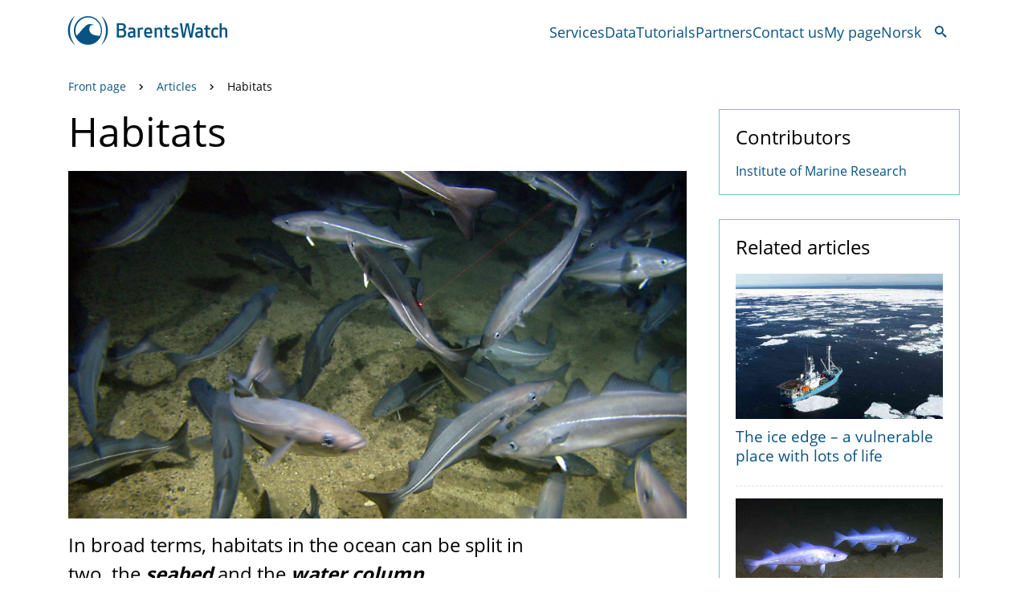

--- FILE ---
content_type: text/html; charset=utf-8
request_url: https://www.barentswatch.no/en/articles/habitats/
body_size: 5168
content:


<!DOCTYPE html>
<html lang="en">
    

<head>
    <title>Habitats</title>
    <meta charset="utf-8" />
    <meta name="viewport" content="width=device-width, initial-scale=1, user-scalable=1" />
    <meta name="description" content="In broad terms, habitats in the ocean can be split in two, the seabed and the water column. " />
    <meta name="apple-mobile-web-app-capable" content="yes" />
    <meta name="mobile-web-app-capable" content="yes">
    <meta name="msapplication-TileColor" content="#085382">
    <meta name="msapplication-TileImage" content="/Static/gfx/shortcuticons/mstile-144x144.png">
    <meta name="theme-color" content="#085382" />

    <!-- Open Graph -->
    <meta property="fb:app_id" content="" />
    <meta property="og:title" content="Habitats" />
    <meta property="og:type" content="article" />
    <meta property="og:image" content="https://www.barentswatch.no/media/ba4ekpey/fe6e95433fc54274a24e3e343b9278cf.jpg" />
    <meta property="og:url" content="https://www.barentswatch.no/en/articles/habitats/" />
    <meta property="og:site_name" content="BarentsWatch" />
    <meta property="og:description" content="In broad terms, habitats in the ocean can be split in two, the seabed and the water column. " />
    <meta property="og:locale" content="nb_NO" />
    <meta property="og:locale:alternate" content="en_US" />

    <!-- Twitter Cards -->
    <meta name="twitter:card" content="summary" />
    <meta name="twitter:site:id" content="" />
    <meta name="twitter:title" content="Habitats" />
    <meta name="twitter:description" content="In broad terms, habitats in the ocean can be split in two, the seabed and the water column. " />
    <meta name="twitter:image" content="https://www.barentswatch.no/media/ba4ekpey/fe6e95433fc54274a24e3e343b9278cf.jpg" />

    <!-- Language References -->
    <link rel="alternate" hreflang="x-default" href="https://www.barentswatch.no/artikler/leveomrader/" />
            <link rel="alternate" hreflang="nb" href="https://www.barentswatch.no/artikler/leveomrader/" />

    <link rel="stylesheet" href="/css/barentswatch.css" />
    <link rel="SHORTCUT ICON" href="/favicon.ico" />

    <!-- Apple touch icons -->
            <link rel="apple-touch-icon" sizes="57x57" href="/media/gu5a1fl5/apple-touch-icon-57x57.png?v=1d83d1f1c419450" />
            <link rel="apple-touch-icon" sizes="60x60" href="/media/hntgv1gf/apple-touch-icon-60x60.png?v=1d83d1f1d162260" />
            <link rel="apple-touch-icon" sizes="72x72" href="/media/fosft252/apple-touch-icon-72x72.png?v=1d83d1f1d795100" />
            <link rel="apple-touch-icon" sizes="76x76" href="/media/nqydygug/apple-touch-icon-76x76.png?v=1d83d1f1c4cb7e0" />
            <link rel="apple-touch-icon" sizes="114x114" href="/media/0pmiwaoa/apple-touch-icon-114x114.png?v=1d83d1f1c7af3d0" />
            <link rel="apple-touch-icon" sizes="120x120" href="/media/txnhz0rw/apple-touch-icon-120x120.png?v=1d83d1f1ca64990" />
            <link rel="apple-touch-icon" sizes="144x144" href="/media/ig4gghrl/apple-touch-icon-144x144.png?v=1d83d1f1cd17840" />
            <link rel="apple-touch-icon" sizes="152x152" href="/media/subaaiqc/apple-touch-icon-152x152.png?v=1d83d1f1c596210" />
            <link rel="apple-touch-icon" sizes="180x180" href="/media/iuaeackq/apple-touch-icon-180x180.png?v=1d83d1f1dc59c40" />

    <!-- Favicons -->
            <link rel="icon" sizes="16x16" type="image/png" href="/media/swgblms5/favicon-16x16.png?v=1d83d1f1d56add0" />
            <link rel="icon" sizes="32x32" type="image/png" href="/media/kcde5dps/favicon-32x32.png?v=1d83d1f1bcf98a0" />
            <link rel="icon" sizes="96x96" type="image/png" href="/media/sukh31h1/favicon-96x96.png?v=1d83d1f1bbd4920" />
            <link rel="icon" sizes="160x160" type="image/png" href="/media/4bkluq31/favicon-160x160.png?v=1d83d1f1bdbcda0" />
            <link rel="icon" sizes="192x192" type="image/png" href="/media/qr3platn/favicon-192x192.png?v=1d83d1f1d903460" />

    <!-- Scripts -->
    <script src="/scripts/lib/luxon.min.js"></script>

    <!-- Plausible -->
    <script>
        var hostname = window.location.hostname;
        if (hostname === 'www.barentswatch.no' || hostname === 'pilot.barentswatch.net') {
            hostname = hostname.replace('www.', '');
            (function () { var pl = document.createElement('script'); pl.type = 'text/javascript'; pl.defer = true; pl.dataset.domain = hostname; pl.src = 'https://plausible.io/js/plausible.js'; var s = document.getElementsByTagName('script')[0]; s.parentNode.insertBefore(pl, s); })();
        }
    </script>
</head>

    <body class="day-mode">
        <a class="skip-link" href="#content" tabindex="1" title="Jump to main content">Jump to main content</a>
        <div id="viewport">
            


<header id="section-navigation">
    <div class="navigation-bar container">
        <a aria-label="Back to the front page" href="/en/" class="logo">
            <span class="BWicons-logo-horisontal"></span>
        </a>

        <nav id="desktop-menu" class="block-menu">
            

    <a class="menu-item" href="/en/services/">
        Services
    </a>
    <a class="menu-item" href="/data/?lang=en">
        Data
    </a>
    <a class="menu-item" href="/en/tutorials/">
        Tutorials
    </a>
    <a class="menu-item" href="/en/partners/">
        Partners
    </a>
    <a class="menu-item" href="/en/contact-us/">
        Contact us
    </a>

<a class="menu-item" href="/minside/">My page</a>

    <a class="menu-item" href="/artikler/leveomrader/">Norsk</a>

            <div class="search">
                <button id="search-trigger" class="button tertiary large">
                    <span class="BWicons-search"></span>
                </button>
            </div>
        </nav>

        <div id="header-search">
            

<form action="/en/search-results/" class="block-search" method="get" role="search">
    <div class="input">
        <input aria-label="Search" class="text" id="header-search" name="search" type="text" value="" />
    </div>
    <button aria-label="Search" class="button tertiary small square" type="submit">
        <span class="BWicons-search"></span>
    </button>
</form>

        </div>


        <button id="open-menu" class="button tertiary large">
            <span class="BWicons-hamburger open-menu" aria-label="Show menu"></span>
        </button>

        <button id="close-menu" class="button tertiary large">
            <span class="BWicons-cancel close-menu" aria-label="Hide menu"></span>
        </button>
    </div>
    
    <nav id="mobile-menu" class="block-menu container">
        

<form action="/en/search-results/" class="block-search" method="get" role="search">
    <div class="input">
        <input aria-label="Search" class="text" id="menu-search" name="search" type="text" value="" />
    </div>
    <button aria-label="Search" class="button tertiary small square" type="submit">
        <span class="BWicons-search"></span>
    </button>
</form>

        

    <a class="menu-item" href="/en/services/">
        Services
    </a>
    <a class="menu-item" href="/data/?lang=en">
        Data
    </a>
    <a class="menu-item" href="/en/tutorials/">
        Tutorials
    </a>
    <a class="menu-item" href="/en/partners/">
        Partners
    </a>
    <a class="menu-item" href="/en/contact-us/">
        Contact us
    </a>

<a class="menu-item" href="/minside/">My page</a>

    <a class="menu-item" href="/artikler/leveomrader/">Norsk</a>

    </nav>

    <script src="/scripts/toggleMenu.js"></script>
    <script>
        BW.ToggleMenu.init({
            closeMenuButton: document.querySelector("#close-menu"),
            navigation: document.querySelector('#section-navigation'),
            openMenuButton: document.querySelector("#open-menu"),
            search: document.querySelector("#header-search"),
            searchTriggerButton: document.querySelector("#search-trigger"),
            viewport: document.querySelector("#viewport"),
        });
    </script>
</header>

            <div id="content" tabindex="-1">
                <section id="section-breadcrumbs">
                    <div class="container">
                        

    <div class="block-breadcrumbs">
            <a class="breadcrumb" href="/en/">
                Front page
            </a>
            <span class="icon BWicons-arrow-right3"></span>
            <a class="breadcrumb" href="/en/articles/">
                Articles
            </a>
            <span class="icon BWicons-arrow-right3"></span>
        <span class="breadcrumb current">Habitats</span>
    </div>

                    </div>
                </section>
                <section id="article">
                    <div class="container">

                            <div class="content-and-sidebar">
                                <main class="content">
                                    

<h1 class="headline">Habitats</h1>

    <figure class="article-image-narrow">
        <img src="/media/ba4ekpey/fe6e95433fc54274a24e3e343b9278cf.jpg" alt="" />
    </figure>

    <div class="lead-text"><p>In broad terms, habitats in the ocean can be split in two, the <strong><em>seabed </em></strong>and the <strong><em>water column</em></strong>. </p></div>

<div class="byline">

    <div class="dateline">
        <div class="date published">
            Published:
            <time datetime="5/25/2012 12:53:00&#x202F;PM">25. May 2012</time>
        </div>
        <div class="date updated">
            Last updated:
            <time datetime="11/2/2023 12:51:25&#x202F;PM">02. November 2023</time>
        </div>
    </div>
</div>


    <script src="/scripts/lightbox.js"></script>
    <div class="body-text"><p>This is where primary production takes place (plant growth in the form of plankton and algae), and where one finds fish and other animals that are either herbivores or carnivores. </p>
<p>The seabed is rich in life, and the <a href="http://www.mareano.no/en">Mareano</a> survey project has provided new knowledge about the seabed. Significant biological production also occurs in the water column. One example is the annual herring spawning (in Norwegian), often termed “the greatest adventure of spring.” Combined, life on the seabed and in the water column comprise the ocean's <a href="http://www.imr.no/temasider/havomrader_og_okosystem/barentshavet/generelt/om_okosystem/nb-no">ecosystem</a> (in Norwegian).</p></div>
    <script>
        BW.LightBox.init({});
    </script>

<script src="/scripts/collapsible.js"></script>
<script>
    BW.Collapsible.init({});
</script>



                                </main>
                                <aside class="sidebar">
                                    
    
    <div class="block-related box">
        <h3 class="heading">Contributors</h3>
        <div class="content">
                <a class="related-item partner" href="/en/partners/institute-of-marine-research/">Institute of Marine Research</a>
        </div>
    </div>

    

    

    

    <div class="related-articles block-related box">
            <h3 class="heading">Related articles</h3>
        <div class="content">
                <div class="related-item">
                    

<a href="/en/articles/iskanten/" class="list-item-article layout-vertical">
        <div class="list-item-article__image-container">
            <img class="list-item-article__image" src="/media/3sbffayr/7106600ad7444d37848fc2d395eaf3a8.jpg?width=800&amp;height=560&amp;quality=30&amp;v=1d83d22e6270950" alt="" />
        </div>
    <div class="list-item-article__text">
        <h2 class="list-item-article__headline teaser layout-vertical">The ice edge &#x2013; a vulnerable place with lots of life</h2>
        <div class="list-item-article__lead-text teaser">As the ice melts and moves northwards in the Arctic spring, a productive band teeming with life is created in an otherwise nutrient-poor sea.</div>
    </div>
</a>

                </div>
                <div class="related-item">
                    

<a href="/en/articles/species-on-the-move/" class="list-item-article layout-vertical">
        <div class="list-item-article__image-container">
            <img class="list-item-article__image" src="/media/f2noudby/30ece50d031d4379a43a6de27f8eb54e.jpg?width=800&amp;height=560&amp;quality=30&amp;v=1d83d230504a5d0" alt="Cod off the coast of Finnmark. Photo: MAREANO." />
        </div>
    <div class="list-item-article__text">
        <h2 class="list-item-article__headline teaser layout-vertical">Species on the move</h2>
        <div class="list-item-article__lead-text teaser">The northwards migration of fish species due to climate change is four times as fast as the United Nations climate panel has estimated. The omnivorous cod is a climate champion and outcompetes arctic species.</div>
    </div>
</a>

                </div>
        </div>
    </div>


                                </aside>
                            </div>
                    </div>
                </section>
            </div>
            

<section id="section-feedback">
    <div class="wide container">
        <div class="block-box">
            <span class="icon BWicons-comments"></span>
            <div class="content">
                <div class="description"><p>BarentsWatch does user-driven, agile development. In order for our services to be useful and user friendly, we would like feedback from you as a user. It can be in the form of complaints or compliments, questions, ideas, and other issues of relevance. We greatly appreciate your help.</p></div>
            </div>
            <div class="aside">
                <button id="feedback-button" class="button primary large">
                    Feedback
                </button>
            </div>
        </div>
    </div>
</section>

<script>
    document.getElementById("feedback-button").addEventListener("click", function() {
        const referrer = window.location;
        const userAgent = encodeURIComponent(navigator.userAgent);
        const contactUsPageUrl = '/en/contact-us/';
        window.location.href = `${contactUsPageUrl}?referrer=${referrer}&ua=${userAgent}`;
    });
</script>

            
<footer id="section-footer">
    <img class="watermark" src="/img/map.jpg" alt="" />
    <div class="container">
        <div class="item">
            <h2 class="title">Contact us</h2>
            <p>Postboks 6606, 9296 Tromsø, Norway<br>Location: Framsenteret, Hjalmar Johansens gate 14<br><br>post@barentswatch.no</p>
        </div>
        <div class="item editor">
            <p><strong>Editor:</strong></p>
<p><a rel="nofollow" href="mailto:anders.roeggen@barentswatch.no" class="external-link">Anders Røeggen</a></p>
<p>&nbsp;</p>
            <p><a href="/en/contact-us/processing-of-personal-data/" title="Processing of personal information">Processing of personal data</a></p>
<p><a href="/en/contact-us/cookies/" title="Cookies">Cookies</a></p>
        </div>
        <div class="item">
            <h2 class="title">Our services</h2>
            <div class="services">
                    <a href="/akvainfo/?lang=en" class="service">
                        AkvaInfo
                    </a>
                    <a href="/arcticinfo/?lang=en" class="service">
                        ArcticInfo
                    </a>
                    <a href="/data/?lang=en" class="service">
                        Data
                    </a>
                    <a href="/fiskeriaktivitet/?lang=en" class="service">
                        Fishery activity
                    </a>
                    <a href="/fiskehelse/?lang=en" class="service">
                        Fishhealth
                    </a>
                    <a href="/fiskinfo/?lang=en" class="service">
                        FishInfo
                    </a>
                    <a href="/arealverktoy/" class="service">
                        Marine Spatial Management Tool 2.0
                    </a>
                    <a href="https://nais.kystverket.no/?lang=en" class="service">
                        NAIS
                    </a>
                    <a href="/nordicspatial/" class="service">
                        NordicSpatial
                    </a>
                    <a href="/ohoi/?lang=en" class="service">
                        Ohoi
                    </a>
                    <a href="/polarelavtrykk/?lang=en" class="service">
                        Polar Lows
                    </a>
                    <a href="/saltstraumen/?lang=en" class="service">
                        Saltstraumen
                    </a>
                    <a href="/bolgevarsel/?lang=en" class="service">
                        Wave Forecast
                    </a>
            </div>
        </div>
        <div class="item">
            <h2 class="title">Follow us</h2>
            <div class="some-links">
                <a class="some-link" href="https://www.facebook.com/BarentsWatch/">
                    <span class="some-icon BWicons-facebook"></span>Facebook
                </a>
                <a class="some-link" href="https://twitter.com/barentswatch">
                    <span class="some-icon BWicons-xlogo"></span>X
                </a>
                <a class="some-link" href="https://vimeo.com/user175992020">
                    <span class="some-icon BWicons-vimeo"></span>Vimeo
                </a>
            </div>
        </div>
    </div>
</footer>
        </div>
    </body>
</html>


--- FILE ---
content_type: text/css
request_url: https://www.barentswatch.no/css/barentswatch.css
body_size: 12866
content:
/*! normalize.css v8.0.1 | MIT License | github.com/necolas/normalize.css */html{line-height:1.15;-webkit-text-size-adjust:100%}body{margin:0}main{display:block}h1{font-size:2em;margin:.67em 0}hr{box-sizing:content-box;height:0;overflow:visible}pre{font-family:monospace,monospace;font-size:1em}a{background-color:rgba(0,0,0,0)}abbr[title]{border-bottom:none;text-decoration:underline;text-decoration:underline dotted}b,strong{font-weight:bolder}code,kbd,samp{font-family:monospace,monospace;font-size:1em}small{font-size:80%}sub,sup{font-size:75%;line-height:0;position:relative;vertical-align:baseline}sub{bottom:-0.25em}sup{top:-0.5em}img{border-style:none}button,input,optgroup,select,textarea{font-family:inherit;font-size:100%;line-height:1.15;margin:0}button,input{overflow:visible}button,select{text-transform:none}button,[type=button],[type=reset],[type=submit]{-webkit-appearance:button}button::-moz-focus-inner,[type=button]::-moz-focus-inner,[type=reset]::-moz-focus-inner,[type=submit]::-moz-focus-inner{border-style:none;padding:0}button:-moz-focusring,[type=button]:-moz-focusring,[type=reset]:-moz-focusring,[type=submit]:-moz-focusring{outline:1px dotted ButtonText}fieldset{padding:.35em .75em .625em}legend{box-sizing:border-box;color:inherit;display:table;max-width:100%;padding:0;white-space:normal}progress{vertical-align:baseline}textarea{overflow:auto}[type=checkbox],[type=radio]{box-sizing:border-box;padding:0}[type=number]::-webkit-inner-spin-button,[type=number]::-webkit-outer-spin-button{height:auto}[type=search]{-webkit-appearance:textfield;outline-offset:-2px}[type=search]::-webkit-search-decoration{-webkit-appearance:none}::-webkit-file-upload-button{-webkit-appearance:button;font:inherit}details{display:block}summary{display:list-item}template{display:none}[hidden]{display:none}*{box-sizing:border-box}body{color:#030303;margin:0;padding:0;font-family:"Open Sans",Arial,Helvetica,sans-serif;font-size:19px;font-weight:400}@media(max-width: 767px){body{font-size:16px}}h1,h2{font-family:"Open Sans",Arial,helvetica,sans-serif;font-weight:400;margin-bottom:0;margin-top:20px}h2{font-size:30px}h3,h4,h5,h6{font-size:22px;font-weight:700}a{color:#085382;text-decoration:none}a:hover,a:focus{color:rgb(5.0434782609,52.3260869565,81.9565217391);text-decoration:underline}p{margin:0 0 15px 0}iframe{max-width:100%}img{display:block;height:auto;max-width:100%}ol li{margin-bottom:5px}ul{list-style-type:none;margin:0;padding:0}ul li{margin:0;padding:0}figure{margin:15px 0}figure img{display:block}.skip-link{background-color:#e1dfdf;display:block;height:1px;margin:-1px;opacity:0;overflow:hidden;position:absolute;width:1px;z-index:2}.skip-link:active,.skip-link:focus{height:auto;margin:0;opacity:1;overflow:auto;padding:.5em;outline-offset:3px;width:auto}@font-face{font-family:"BWicons";src:url("/fonts/BWicons/BWicons.woff2") format("woff2"),url("/fonts/BWicons/BWicons.woff") format("woff");font-weight:normal;font-style:normal;font-display:swap}@font-face{font-family:"Open Sans";src:url("/fonts/OpenSansRegular/OpenSans-Regular.woff2") format("woff2"),url("/fonts/OpenSansRegular/OpenSans-Regular.woff") format("woff");font-weight:normal;font-style:normal;font-display:swap}@font-face{font-family:"Open Sans";src:url("/fonts/OpenSansSemiBold/OpenSans-SemiBold.woff2") format("woff2"),url("/fonts/OpenSansSemiBold/OpenSans-SemiBold.woff") format("woff");font-weight:600;font-style:normal;font-display:swap}@font-face{font-family:"Open Sans";src:url("/fonts/OpenSansBold/OpenSans-Bold.woff2") format("woff2"),url("/fonts/OpenSansBold/OpenSans-Bold.woff") format("woff");font-weight:700;font-style:normal;font-display:swap}@font-face{font-family:"Roboto Slab";src:url("/fonts/RobotoSlabRegular/RobotoSlab-Regular.woff2") format("woff2"),url("/fonts/RobotoSlabRegular/RobotoSlab-Regular.woff") format("woff");font-weight:400;font-style:normal;font-display:swap}@font-face{font-family:"Roboto Slab";src:url("/fonts/RobotoSlabLight/RobotoSlab-Light.woff2") format("woff2"),url("/fonts/RobotoSlabLight/RobotoSlab-Light.woff") format("woff");font-weight:300;font-style:normal;font-display:swap}@font-face{font-family:"Roboto Slab";src:url("/fonts/RobotoSlabBold/RobotoSlab-Bold.woff2") format("woff2"),url("/fonts/RobotoSlabBold/RobotoSlab-Bold.woff") format("woff");font-weight:700;font-style:normal;font-display:swap}[class^=BWicons-],[class*=" BWicons-"]{font-family:"BWicons";speak:none;font-display:swap;font-style:normal;font-weight:normal;font-variant:normal;text-transform:none;line-height:1;-webkit-font-smoothing:antialiased;-moz-osx-font-smoothing:grayscale}.BWicons-akvainfo:before{content:""}.BWicons-algae:before{content:""}.BWicons-alt-wind-fresh-breeze:before{content:""}.BWicons-alt-wind-gale:before{content:""}.BWicons-alt-wind-gentle-breeze:before{content:""}.BWicons-alt-wind-high-wind:before{content:""}.BWicons-alt-wind-hurricane:before{content:""}.BWicons-alt-wind-light-air:before{content:""}.BWicons-alt-wind-light-breeze:before{content:""}.BWicons-alt-wind-moderate-breeze:before{content:""}.BWicons-alt-wind-storm:before{content:""}.BWicons-alt-wind-strong-breeze:before{content:""}.BWicons-alt-wind-strong-gale:before{content:""}.BWicons-alt-wind-violent-storm:before{content:""}.BWicons-anchor:before{content:""}.BWicons-annen-behandling:before{content:""}.BWicons-archive:before{content:""}.BWicons-area-activity:before{content:""}.BWicons-arrow-down:before{content:""}.BWicons-arrow-down3:before{content:""}.BWicons-arrow-left:before{content:""}.BWicons-arrow-left3:before{content:""}.BWicons-arrow-left4:before{content:""}.BWicons-arrow-right:before{content:""}.BWicons-arrow-right3:before{content:""}.BWicons-arrow-right4:before{content:""}.BWicons-arrow-up:before{content:""}.BWicons-arrow-up3:before{content:""}.BWicons-beacon-uncharacteristic-i:before{content:""}.BWicons-bell:before{content:""}.BWicons-blocked:before{content:""}.BWicons-bookmark:before{content:""}.BWicons-bookmarks:before{content:""}.BWicons-brightness-1:before{content:""}.BWicons-brightness-2:before{content:""}.BWicons-buoy:before{content:""}.BWicons-buoy1:before{content:""}.BWicons-busy:before{content:""}.BWicons-calendar:before{content:""}.BWicons-cancel:before{content:""}.BWicons-center-point:before{content:""}.BWicons-center-track:before{content:""}.BWicons-checkmark-circle:before{content:""}.BWicons-checkmark:before{content:""}.BWicons-clock:before{content:""}.BWicons-cloudy:before{content:""}.BWicons-cog:before{content:""}.BWicons-comb:before{content:""}.BWicons-comments:before{content:""}.BWicons-common-reg:before{content:""}.BWicons-connection:before{content:""}.BWicons-console:before{content:""}.BWicons-contract:before{content:""}.BWicons-crane:before{content:""}.BWicons-current-arrow:before{content:""}.BWicons-direction:before{content:""}.BWicons-dna:before{content:""}.BWicons-download:before{content:""}.BWicons-download1:before{content:""}.BWicons-driv:before{content:""}.BWicons-droplet:before{content:""}.BWicons-envelope:before{content:""}.BWicons-expand:before{content:""}.BWicons-external-link:before{content:""}.BWicons-eye-blocked:before{content:""}.BWicons-eye:before{content:""}.BWicons-facebook:before{content:""}.BWicons-facebook1:before{content:""}.BWicons-file:before{content:""}.BWicons-filter:before{content:""}.BWicons-fish:before{content:""}.BWicons-fishboat-small:before{content:""}.BWicons-fishboat:before{content:""}.BWicons-fishbone:before{content:""}.BWicons-fishhealth:before{content:""}.BWicons-fishhook:before{content:""}.BWicons-fishinfo:before{content:""}.BWicons-fishing-reports:before{content:""}.BWicons-flag:before{content:""}.BWicons-gps-fixed:before{content:""}.BWicons-gps-not-fixed:before{content:""}.BWicons-grain:before{content:""}.BWicons-grid:before{content:""}.BWicons-gridrow:before{content:""}.BWicons-hamburger:before{content:""}.BWicons-harbour:before{content:""}.BWicons-helicopter:before{content:""}.BWicons-help:before{content:""}.BWicons-hightide:before{content:"ᄑ"}.BWicons-history:before{content:""}.BWicons-industry:before{content:""}.BWicons-info:before,.BWicons-info2:before{content:""}.BWicons-kystverket-logo:before{content:""}.BWicons-lab:before{content:""}.BWicons-lakselus:before{content:""}.BWicons-lakselus2:before{content:""}.BWicons-legend:before{content:""}.BWicons-lifebuoy:before{content:""}.BWicons-light-drop:before{content:""}.BWicons-light:before{content:""}.BWicons-line:before{content:""}.BWicons-link:before{content:"T"}.BWicons-lobster:before{content:""}.BWicons-location:before{content:""}.BWicons-lock:before{content:""}.BWicons-logo-bih:before{content:""}.BWicons-logo-horisontal:before{content:""}.BWicons-logo:before{content:""}.BWicons-loop:before{content:""}.BWicons-lowtide:before{content:"∢"}.BWicons-mail:before{content:""}.BWicons-map-detailed:before{content:""}.BWicons-map-simple:before{content:""}.BWicons-map:before{content:""}.BWicons-map2:before{content:""}.BWicons-minus:before{content:""}.BWicons-minus2:before{content:""}.BWicons-minus3:before{content:""}.BWicons-moon-first-quarter:before{content:""}.BWicons-moon-full:before{content:""}.BWicons-moon-new:before{content:""}.BWicons-moon-third-quarter:before{content:""}.BWicons-moon-waning-crescent:before{content:""}.BWicons-moon-waning-gibbous:before{content:""}.BWicons-moon-waxing-crescent:before{content:""}.BWicons-moon-waxing-gibbous:before{content:""}.BWicons-moonrise:before{content:""}.BWicons-moonset:before{content:""}.BWicons-mussel:before{content:""}.BWicons-nais:before,.BWicons-NAIS:before,.BWicons-NAIS3:before{content:""}.BWicons-navigation:before{content:""}.BWicons-nos:before{content:""}.BWicons-paragraph:before{content:""}.BWicons-past:before{content:""}.BWicons-pause:before{content:""}.BWicons-pencil:before{content:""}.BWicons-phone:before{content:""}.BWicons-pill:before{content:""}.BWicons-platform:before{content:""}.BWicons-play:before{content:""}.BWicons-plotter:before{content:""}.BWicons-plus:before{content:""}.BWicons-plus2:before{content:""}.BWicons-plus3:before{content:""}.BWicons-polarbear:before{content:""}.BWicons-polygon:before{content:""}.BWicons-port:before{content:""}.BWicons-powercord:before{content:""}.BWicons-remove:before{content:""}.BWicons-ribbon:before{content:""}.BWicons-ribbons:before{content:""}.BWicons-rings:before{content:""}.BWicons-rock-awash:before{content:""}.BWicons-rock-islet:before{content:""}.BWicons-rock:before{content:""}.BWicons-rocket:before{content:""}.BWicons-route:before{content:""}.BWicons-ruler:before{content:""}.BWicons-seacurrent1:before{content:""}.BWicons-seacurrent2:before{content:""}.BWicons-seacurrent3:before{content:""}.BWicons-search:before{content:""}.BWicons-settefisk:before{content:""}.BWicons-share:before{content:""}.BWicons-social:before{content:""}.BWicons-spam:before{content:""}.BWicons-spinner:before{content:""}.BWicons-square:before{content:""}.BWicons-stack:before{content:""}.BWicons-star:before{content:""}.BWicons-star2:before{content:""}.BWicons-stats:before{content:""}.BWicons-storm:before{content:""}.BWicons-sun:before{content:""}.BWicons-sunrise:before{content:""}.BWicons-sunset:before{content:""}.BWicons-thermolicer:before{content:""}.BWicons-thermometer:before{content:""}.BWicons-triangle:before{content:""}.BWicons-underwater-rock:before{content:""}.BWicons-unlocked:before{content:""}.BWicons-user:before,.BWicons-user1:before{content:""}.BWicons-vessel-track:before{content:""}.BWicons-vessel:before{content:""}.BWicons-vimeo:before{content:""}.BWicons-warning:before{content:""}.BWicons-wave-arrow-1:before{content:""}.BWicons-wave-arrow-2:before{content:""}.BWicons-wave-arrow-3:before{content:""}.BWicons-wave-period:before{content:""}.BWicons-wave:before{content:""}.BWicons-waves:before{content:""}.BWicons-wind-arrow:before{content:""}.BWicons-wind-calm:before{content:""}.BWicons-wind-fresh-breeze:before{content:""}.BWicons-wind-gale:before{content:""}.BWicons-wind-gentle-breeze:before{content:""}.BWicons-wind-high-wind:before{content:""}.BWicons-wind-hurricane:before{content:""}.BWicons-wind-light-air:before{content:""}.BWicons-wind-light-breeze:before{content:""}.BWicons-wind-moderate-breeze:before{content:""}.BWicons-wind-storm:before{content:""}.BWicons-wind-strong-breeze:before{content:""}.BWicons-wind-strong-gale:before{content:""}.BWicons-wind-violent-storm:before{content:""}.BWicons-wind:before{content:""}.BWicons-workers:before{content:""}.BWicons-wrench:before{content:""}.BWicons-xlogo:before{content:""}.BWicons-youtube:before{content:""}#viewport{position:relative}#viewport.fixed{position:fixed}.container{margin-left:auto;margin-right:auto;max-width:100%;padding-left:30px;padding-right:30px}@media(min-width: 768px){.container{padding-left:15px;padding-right:15px;width:720px}}@media(min-width: 1280px){.container{width:1140px}}@media(min-width: 1920px){.container{width:1280px}}.container.wide{padding-left:0;padding-right:0;width:unset}@media(min-width: 1280px){.container.wide{padding-left:15px;padding-right:15px;width:1140px}}@media(min-width: 1920px){.container.wide{width:1280px}}.content-and-sidebar{display:flex;flex-direction:column}@media(min-width: 1280px){.content-and-sidebar{flex-direction:row}}.content-and-sidebar .content{overflow:hidden}@media(min-width: 1280px){.content-and-sidebar .content{flex-grow:1;order:2}}.content-and-sidebar .sidebar{margin:20px 0}@media(min-width: 1280px){.content-and-sidebar .sidebar{flex-shrink:0;margin:0 0 0 40px;order:3;width:300px}}.grid{display:flex;justify-content:space-between;flex-wrap:wrap}.grid .item{margin-left:0;margin-right:0;width:100%}.grid .item:first-child{margin-left:0}.grid .item:last-child{margin-right:0}@supports(grid-auto-rows: 1px){.grid{display:grid;grid-template-columns:1fr;grid-column-gap:50px}.grid .item{margin-left:0;margin-right:0;overflow:hidden;width:auto !important;min-width:100%}}.grid .item{margin-bottom:20px}@media(min-width: 576px){.grid--sm-four{grid-template-columns:1fr 1fr 1fr 1fr}.grid--sm-four .item{width:calc(99%/4 - 30px)}}@media(min-width: 576px){.grid--sm-three{grid-template-columns:1fr 1fr 1fr}.grid--sm-three .item{width:calc(99%/3 - 30px)}}@media(min-width: 576px){.grid--sm-two{grid-template-columns:1fr 1fr}.grid--sm-two .item{width:calc(99%/2 - 30px)}}@media(min-width: 768px){.grid--md-four{grid-template-columns:1fr 1fr 1fr 1fr}.grid--md-four .item{width:calc(99%/4 - 30px)}}@media(min-width: 768px){.grid--md-three{grid-template-columns:1fr 1fr 1fr}.grid--md-three .item{width:calc(99%/3 - 30px)}}@media(min-width: 768px){.grid--md-two{grid-template-columns:1fr 1fr}.grid--md-two .item{width:calc(99%/2 - 30px)}}@media(min-width: 992px){.grid--lg-four{grid-template-columns:1fr 1fr 1fr 1fr}.grid--lg-four .item{width:calc(99%/4 - 30px)}}@media(min-width: 992px){.grid--lg-three{grid-template-columns:1fr 1fr 1fr}.grid--lg-three .item{width:calc(99%/3 - 30px)}}@media(min-width: 992px){.grid--lg-two{grid-template-columns:1fr 1fr}.grid--lg-two .item{width:calc(99%/2 - 30px)}}@media(min-width: 1200px){.grid--xl-four{grid-template-columns:1fr 1fr 1fr 1fr}.grid--xl-four .item{width:calc(99%/4 - 30px)}}@media(min-width: 1200px){.grid--xl-three{grid-template-columns:1fr 1fr 1fr}.grid--xl-three .item{width:calc(99%/3 - 30px)}}@media(min-width: 1200px){.grid--xl-two{grid-template-columns:1fr 1fr}.grid--xl-two .item{width:calc(99%/2 - 30px)}}@media(min-width: 1440px){.grid--xxl-four{grid-template-columns:1fr 1fr 1fr 1fr}.grid--xxl-four .item{width:calc(99%/4 - 30px)}}@media(min-width: 1440px){.grid--xxl-three{grid-template-columns:1fr 1fr 1fr}.grid--xxl-three .item{width:calc(99%/3 - 30px)}}@media(min-width: 1440px){.grid--xxl-two{grid-template-columns:1fr 1fr}.grid--xxl-two .item{width:calc(99%/2 - 30px)}}.button{all:unset;align-items:center;border-radius:8px;cursor:pointer;display:inline-flex;font-weight:bold;gap:8px;justify-content:center;outline-color:#085382;overflow:hidden;padding:0 16px;position:relative;width:fit-content}.button.custom-content{height:auto !important;width:auto}.button.disabled{opacity:.3}.button.disabled:hover{background:unset}.button.disabled:active{background:unset}.button.disabled:focus-visible{background:unset;border:0}.button.invert{border-color:#9fd4df}.button:focus-visible{margin:5px;outline-color:#085382;outline-offset:2px;outline-style:solid;outline-width:3px}.button:focus-visible.invert{outline-color:#9fd4df !important}.button.primary{background:#085382;color:#fff}.button.primary:hover{background:#043762;text-decoration:none}.button.primary:focus{text-decoration:none}.button.primary:active{background:#012048}.button.primary.invert{background:#c4f4fe;color:#012048}.button.primary.invert:hover{background:#9fd4df}.button.primary.invert:active{background:#63b4c7}.button.secondary{background-color:#fff;box-shadow:inset 0 0 0 2px #043762;color:#085382}.button.secondary:hover{background:#e6edf2;text-decoration:none}.button.secondary:focus{text-decoration:none}.button.secondary:active{background:#b4cbd9}.button.secondary.invert{background:rgba(0,0,0,0);box-shadow:inset 0 0 0 2px #c4f4fe;color:#fff}.button.secondary.invert:hover{background:#f3fdff}.button.secondary.invert:active{background:#e7fbff;color:#012048}.button.tertiary{background:rgba(0,0,0,0);color:#085382}.button.tertiary:hover{background:#e6edf2;color:#06426f}.button.tertiary:active{background:#b4cbd9;color:#06426f}.button.tertiary.invert{background:rgba(0,0,0,0);color:#fff}.button.tertiary.invert:hover{background:#f3fdff}.button.tertiary.invert:active{background:#e7fbff;color:#012048}.button.tertiary .label{text-decoration:underline}.button.danger{background:#e32609;color:#fff}.button.danger:hover{background:#aa1e08;text-decoration:none}.button.danger:focus{text-decoration:none}.button.danger:active{background:#d72323}.button.danger.invert:hover{background:#aa1e08}.button.danger.invert:active{background:#d72323}.button.square{flex-shrink:0;padding:0}.button.small{font-size:14px;height:36px}.button.small.square{height:36px !important;width:36px !important}.button.small .icon{font-size:16px}.button.large{font-size:16px;height:48px}.button.large.square{height:48px !important;width:48px !important}.button.large .icon{font-size:19px}.button .icon{margin-top:1px;text-decoration:none}.button .label{text-overflow:ellipsis;white-space:nowrap}.message{align-items:start;display:flex;flex-flow:row nowrap;font-size:16px;gap:15px;padding:15px}.message .icon{font-size:24px}.message .header{display:block;font-family:"Open Sans",Arial,helvetica,sans-serif;font-size:19px;margin:0}.message .content{display:block;font-size:13px;margin:10px 0 0}.message.error{background-color:#aa1707;color:#f2f0f0}.message.error .icon{color:#eec2b8}.message.information{background-color:#b2d7df;color:#030303}.message.information .icon{color:#007a95}.message.success{background-color:#b7d9b4;color:#030303}.message.success .icon{color:#118208}.message.warning{background-color:#f7dc93;color:#030303}.message.warning .icon{color:#e9a117}.day-mode,.day-mode .day-contrast-theme-revert{--color-background-secondary: #d6edf1;--color-icon-secondary: #76c2d2;--color-text-secondary: #030303}.day-mode .day-contrast-theme{--color-background-secondary: white;--color-icon-secondary: #085382;--color-text-secondary: #085382}@media(min-width: 768px){.list-item-article{align-items:flex-start;display:flex}}.list-item-article.layout-horizontal{flex-direction:row}.list-item-article.layout-vertical{flex-direction:column}.list-item-article__image-container{float:left;flex-shrink:0;margin-right:20px;width:100%}@media(min-width: 768px){.list-item-article__image-container{float:none}}.list-item-article__image{width:inherit}.list-item-article__headline{font-family:"Open Sans",Arial,helvetica,sans-serif;font-weight:400;font-size:17px;font-weight:normal;margin:0 0 10px 0}@media(min-width: 1280px){.list-item-article__headline{font-size:23px;line-height:1.3}}.list-item-article__headline.layout-vertical{margin-top:10px}.list-item-article__headline.teaser{font-size:19px}.list-item-article__lead-text{color:#030303;font-family:"Open Sans",Arial,Helvetica,sans-serif;font-size:14px;line-height:1.6;text-align:left}@media(min-width: 1280px){.list-item-article__lead-text{font-size:17px}}.list-item-article__lead-text.teaser{display:none}.list-item-article__date{color:#4c4c4e;font-size:13px;margin-bottom:5px}@media(min-width: 1280px){.list-item-article__date{font-size:15px}}@media(min-width: 768px){.list-item-generic{align-items:flex-start;display:flex}}.list-item-generic.layout-horizontal{flex-direction:row}.list-item-generic.layout-vertical{flex-direction:column}.list-item-generic__headline{font-family:"Open Sans",Arial,helvetica,sans-serif;font-weight:400;font-size:17px;font-weight:normal;margin:0 0 10px 0}@media(min-width: 1280px){.list-item-generic__headline{font-size:23px}}.list-item-generic__headline.layout-vertical{margin-top:10px}.list-item-generic__headline.teaser{font-size:19px}.list-item-generic__lead-text{color:#030303;font-family:"Open Sans",Arial,Helvetica,sans-serif;font-size:14px;line-height:1.6;text-align:left}@media(min-width: 1280px){.list-item-generic__lead-text{font-size:17px}}.list-item-generic__lead-text.teaser{display:none}@media(min-width: 768px){.list-item-service{align-items:flex-start;display:flex}}.list-item-service.layout-horizontal{flex-direction:row}.list-item-service.layout-vertical{flex-direction:column}.list-item-service__icon{align-items:center;background-color:#085382;border-radius:50%;color:#fff;display:flex;flex-shrink:0;font-size:20px;height:40px;justify-content:center;margin-right:20px;width:40px}@media(min-width: 768px){.list-item-service__icon{font-size:30px;height:60px;width:60px}}.list-item-service__headline{font-family:"Open Sans",Arial,helvetica,sans-serif;font-weight:400;font-size:17px;font-weight:normal;margin:0 0 10px 0}@media(min-width: 768px){.list-item-service__headline{font-size:23px}}.list-item-service__headline.layout-vertical{margin-top:10px}.list-item-service__headline.teaser{font-size:19px}.list-item-service__lead-text{color:#030303;font-family:"Open Sans",Arial,Helvetica,sans-serif;font-size:14px;line-height:1.6;text-align:left}@media(min-width: 768px){.list-item-service__lead-text{font-size:17px}}.list-item-service__lead-text.teaser{display:none}@media(min-width: 768px){.list-item-video{align-items:flex-start;display:flex}}.list-item-video.layout-horizontal{flex-direction:row}.list-item-video.layout-vertical{flex-direction:column}.list-item-video__image-container{float:left;flex-shrink:0;margin-right:20px;position:relative;width:100%}@media(min-width: 768px){.list-item-video__image-container{float:none}}.list-item-video__tag{align-items:center;background:rgba(0,0,0,.5);border-radius:50%;border:2px solid #fff;color:#fff;display:flex;font-size:19px;height:50px;justify-content:center;left:50%;margin:-25px 0 0 -25px;position:absolute;top:50%;transition:all 125ms;width:50px}.list-item-video__tag:hover{background:rgba(0,0,0,.75)}.list-item-video__image{width:inherit}.list-item-video__headline{font-family:"Open Sans",Arial,helvetica,sans-serif;font-weight:400;font-size:17px;font-weight:normal;margin:0 0 10px 0}@media(min-width: 768px){.list-item-video__headline{font-size:23px}}.list-item-video__headline.layout-vertical{margin-top:10px}.list-item-video__headline.teaser{font-size:19px}.list-item-video__lead-text{color:#030303;font-family:"Open Sans",Arial,Helvetica,sans-serif;font-size:14px;line-height:1.6;text-align:left}@media(min-width: 1280px){.list-item-video__lead-text{font-size:17px}}.list-item-video__lead-text.teaser{display:none}.block-box{align-items:center;background:var(--color-background-secondary);display:flex;flex-direction:column;gap:20px;justify-content:space-between;margin:10px 0;padding:20px;text-align:center}.block-box>.icon{color:var(--color-icon-secondary);font-size:60px}.block-box>.content{color:var(--color-text-secondary)}.block-box>.aside{flex-shrink:0}.block-box .header{align-items:center;display:flex;flex-direction:column;gap:20px;margin-bottom:10px}@media(min-width: 1280px){.block-box .header{flex-direction:row}}.block-box .header .headline{font-size:24px;font-weight:600;margin:0}.block-box .description{font-size:16px;line-height:1.5;margin:0}@media(min-width: 768px){.block-box{margin:20px 0}.block-box>.icon{font-size:80px}}@media(min-width: 1280px){.block-box{flex-direction:row;gap:30px;margin:26px 0;padding:30px;text-align:unset}.block-box>.icon{font-size:100px}.block-box .description{font-size:19px}}.block-box.feature:hover{text-decoration:none}.block-box.feature:hover .headline{text-decoration:underline}.block-box.feature .description{font-size:15px}.block-box.feature>.aside{max-width:250px}.block-box.feature>.aside img{border-radius:1px;box-shadow:0 3px 5px rgba(0,0,0,.25);width:100%}.block-box.feature .header{flex-direction:column-reverse}@media(min-width: 1280px){.block-box.feature .header{flex-direction:row}}.block-box.feature .label{background:#f05a28;border-radius:1px;color:#fff;font-size:12px;font-weight:600;letter-spacing:1.5px;padding:5px 10px;text-transform:uppercase}.block-box.promotion .header .headline,.block-box.promotion .description{font-size:15px}.block-breadcrumbs{align-items:center;display:flex;font-size:13px}@media(min-width: 768px){.block-breadcrumbs{font-size:14px}}.block-breadcrumbs .breadcrumb{flex-shrink:0;overflow:hidden;padding:0 8px;text-overflow:ellipsis;white-space:nowrap}@media(min-width: 768px){.block-breadcrumbs .breadcrumb{padding:0 15px}}.block-breadcrumbs .breadcrumb:first-child{padding-left:0}.block-breadcrumbs .breadcrumb.current{flex-shrink:1}.block-breadcrumbs .icon{font-size:11px}.block-contactform{max-width:500px}.block-contactform .validation-summary-captcha{background:#f5eb7a}.block-contactform .field{display:block;margin:26px 0}.block-contactform .label{color:#030303;display:block;font-size:16px;font-weight:700;margin:5px 0}.block-contactform .description{color:#4c4c4e;display:block;font-size:16px;margin:5px 0}.block-contactform .hidden{display:none !important}.block-contactform input,.block-contactform select,.block-contactform textarea{border:2px solid #aaa;display:block;outline:none;padding:10px;width:100%}.block-contactform input:focus,.block-contactform select:focus,.block-contactform textarea:focus{border-color:#4c4c4e}.block-contactform .validation-error{color:#aa1707;display:none;font-size:16px;margin-top:5px}.block-contactform .validation-summary{display:none}.block-contactform .validation-summary-fields ul{font-size:16px;list-style-type:disc;margin-left:1em}.block-contactform .validated input:invalid,.block-contactform .validated select:invalid,.block-contactform .validated textarea:invalid{border-color:#aa1707}.block-contactform .validated input:invalid+.validation-error,.block-contactform .validated select:invalid+.validation-error,.block-contactform .validated textarea:invalid+.validation-error{display:block}.block-contactform .validated .validation-summary{display:block}.block-faq{background:rgb(233.1703296703,245.2802197802,247.8296703297);padding:16px}@media(min-width: 768px){.block-faq{font-size:14px}}.block-faq header{font-weight:bold;margin:0 0 8px}.block-faq li{display:block;margin:8px 0}.block-linklist>li{align-items:center;border-bottom:1px solid #b4cbd9;display:flex;justify-content:space-between;padding:15px 0}.block-linklist>li>a{color:#085382;display:block;flex:0 0 auto;font-size:19px;max-width:80%}.block-linklist>li>.icon{display:block;flex:0 0 auto;font-size:16px}.block-linklist>li>a:hover+.icon{margin-right:20px}.block-menu{align-items:stretch;display:flex;flex-direction:column;gap:20px;padding-bottom:36px}@media(min-width: 1280px){.block-menu{align-items:center;flex-direction:row;gap:30px;padding:0}}.block-menu .menu-item{display:block;font-size:18px;font-weight:400;height:inherit;padding:20px 0;text-align:center}.block-menu .menu-item+.menu-item{border-top:1px solid #b4cbd9}@media(min-width: 1280px){.block-menu .menu-item+.menu-item{border:none;padding:0}}.block-menu .menu-item:hover{text-decoration:underline}.block-menu .menu-item.active{text-decoration:underline}.block-pagination{font-size:15px;font-weight:600;text-align:center}.block-pagination .page{border-radius:2px;margin:0 2px;padding:5px 10px}.block-pagination .page:hover{background:#e1dfdf;cursor:pointer;text-decoration:none}.block-pagination .page.current{background:#085382;color:#fff;cursor:default;font-weight:900}.block-pagination .page.step-2,.block-pagination .page.step-3,.block-pagination .page.step-4,.block-pagination .page.step-5{display:none}@media(min-width: 480px){.block-pagination .page.step-2,.block-pagination .page.step-3{display:initial}}@media(min-width: 768px){.block-pagination .page.step-4,.block-pagination .page.step-5{display:initial}}.block-pagination .icon{font-size:13px;font-weight:bold}.block-related{border:1px solid #76c2d2;font-family:"Open Sans",Arial,helvetica,sans-serif;padding:20px}.block-related+.block-related{margin-top:30px}.block-related .heading{color:#030303;font-size:24px;font-weight:normal;margin:0 0 20px 0}.block-related .content{display:flex;flex-direction:column}.block-related .related-item+.related-item{border-top:1px dashed #e1dfdf;margin-top:15px;padding-top:15px}.block-related .related-item.link,.block-related .related-item.partner,.block-related .related-item.service{font-size:16px;align-items:center;display:flex}.block-related .related-item.link .icon,.block-related .related-item.partner .icon,.block-related .related-item.service .icon{font-size:13px;margin-right:10px}.block-search{align-items:center;background:#fff;border:2px solid #085382;border-radius:30px;display:flex;height:48px;padding:0 10px 0 15px;width:100%}.block-search .input{align-items:center;display:flex;flex-grow:1;flex-shrink:1;height:90%;overflow:hidden}.block-search .input .text{background:none;border:0;font-family:"Open Sans",Arial,Helvetica,sans-serif;font-size:15px;height:80%;outline:0 !important;padding:0;width:100%}.block-section{padding:40px 0}.block-section .section-headline{color:#085382;font-size:19px;font-weight:600;margin:0 0 63px 0;position:relative;text-transform:uppercase}.block-section .section-headline:after{content:"";background:#76c2d2;position:absolute;bottom:-22px;left:0;height:7px;width:66px}.block-section .show-more{margin-top:20px;text-align:center}#aboutus .content .title{font-family:"Open Sans",Arial,helvetica,sans-serif;font-size:30px;font-weight:normal;margin:0 0 20px 0}@media(min-width: 1280px){#aboutus .content .title{font-size:50px}}#aboutus .content .headline{font-family:"Open Sans",Arial,helvetica,sans-serif;font-size:25px;font-weight:normal;margin:0 0 20px 0}@media(min-width: 1280px){#aboutus .content .headline{font-size:30px}}#aboutus .content .lead-text{font-family:"Open Sans",Arial,Helvetica,sans-serif;font-size:24px;line-height:36px;margin-bottom:15px}#aboutus .content .body-text{color:#030303;font-family:"Open Sans",Arial,Helvetica,sans-serif;font-size:18px;line-height:30px;margin-bottom:20px;overflow:hidden}#aboutus .content .body-text .p{margin-bottom:15px}#aboutus .content .body-text h2{font-family:"Open Sans",Arial,Helvetica,sans-serif;font-size:25px;font-weight:600;margin:0 0 10px 0}#aboutus .content .body-text h3{font-family:"Open Sans",Arial,Helvetica,sans-serif;font-size:22px;font-weight:normal;margin:0 0 10px 0}#aboutus .content .body-text .fact-box{background:#dae7ea;border:1px solid #76c2d2;display:block;margin:30px 0;padding:20px}@media(min-width: 1280px){#aboutus .content .body-text .fact-box{float:right;margin-left:30px;max-width:50%}}#aboutus .content .contact-info{display:flex;flex-direction:column;font-size:16px;margin-bottom:20px}#aboutus .content .contact-info .map{margin-right:20px;width:100%}#aboutus .content .contact-info .text{display:flex;flex-direction:column;margin-top:20px}@media(min-width: 768px){#aboutus .content .contact-info .text{flex-direction:row}}#aboutus .content .contact-info .address{margin:10px 0 0 0}@media(min-width: 768px){#aboutus .content .contact-info .address{margin:0 0 0 30px}}#aboutus .content .contact-info .address:first-child{margin:0}#aboutus .content .contact-info .address .key{color:#222;font-weight:600}#aboutus .content .contact-info .address .value{font-size:15px;line-height:1.6}#aboutus .content .contact-info .contact-phone,#aboutus .content .contact-info .contact-email{align-items:center;display:flex;margin-top:20px}#aboutus .content .contact-info .contact-phone:first-child,#aboutus .content .contact-info .contact-email:first-child{margin-top:0}#aboutus .content .contact-info .contact-phone .key,#aboutus .content .contact-info .contact-email .key{font-size:19px;margin-right:20px}#aboutus .content .contact-info .contact-phone .value,#aboutus .content .contact-info .contact-email .value{font-size:15px;font-weight:600}#aboutus .content .employees{display:flex;flex-direction:column;margin-bottom:20px}@media(min-width: 768px){#aboutus .content .employees{display:grid;grid-column-gap:10px;grid-row-gap:40px;grid-template-columns:1fr 1fr;margin-bottom:0}}#aboutus .content .employees .employee{align-items:center;border-top:1px dashed #e1dfdf;display:flex;font-size:13px;margin:20px 0 0 0;padding:20px 0 0 0}#aboutus .content .employees .employee:first-child{border:0;margin:0;padding:0}@media(min-width: 768px){#aboutus .content .employees .employee{border:0;flex-direction:column;margin:0 0 0 20px;padding:0}}#aboutus .content .employees .employee .image{border:2px solid #085283;border-radius:50%;height:70px;margin:0 20px 0 0;width:70px}#aboutus .content .employees .employee .image:first-child{margin-top:0}@media(min-width: 768px){#aboutus .content .employees .employee .image{height:90px;margin:0 0 10px 0;width:90px}}#aboutus .content .employees .employee .text{display:flex;flex-direction:column}@media(min-width: 768px){#aboutus .content .employees .employee .text{align-items:center}}#aboutus .content .employees .employee .text .name{font-size:15px;font-weight:600;margin-bottom:4px}#aboutus .content .employees .employee .text .title{color:#4c4c4e;font-size:11px}#aboutus .content .employees .employee .text .employee-contact-info{display:flex;flex-direction:column;margin-top:5px}@media(min-width: 768px){#aboutus .content .employees .employee .text .employee-contact-info{align-items:center}}#aboutus .content .employees .employee .text .employee-contact-info .item{align-items:center;display:flex;margin-top:3px}#aboutus .content .employees .employee .text .employee-contact-info .item:first-child{margin-top:0}#aboutus .content .employees .employee .text .employee-contact-info .contact-icon{margin-right:5px}#article .article-image-full-width img{width:100%}#article .article-image-full-width .caption{background-color:#c4cfd1;display:flex;font-size:15px;font-style:italic;justify-content:space-between;line-height:1.5;padding:10px}#article .article-image-full-width .caption .photographer{color:#4c4c4e;font-weight:600;flex-shrink:0}#article .content{width:100%}#article .content .article-image-narrow img{width:100%}#article .content .article-image-narrow .caption{background-color:#c4cfd1;display:flex;font-size:15px;font-style:italic;justify-content:space-between;padding:10px}#article .content .article-image-narrow .caption .photographer{font-color:#4c4c4e;font-weight:600}#article .content .old-article{align-items:center;background:#fff;border:2px solid #b2d7df;display:flex;font-size:16px;font-weight:bold;margin-bottom:20px;padding:15px}#article .content .old-article .icon{color:#007a95;font-size:27px;margin-right:10px}#article .content .old-article .text{color:#007a95;margin-top:2px}#article .content .headline{font-family:"Open Sans",Arial,helvetica,sans-serif;font-size:30px;margin:0 0 20px 0}@media(min-width: 1280px){#article .content .headline{font-size:50px}}#article .content .lead-text{font-family:"Open Sans",Arial,Helvetica,sans-serif;font-size:19px;line-height:26px;margin-bottom:20px}@media(min-width: 768px){#article .content .lead-text{font-size:24px;line-height:36px}}#article .content .body-text{color:#030303;font-family:"Open Sans",Arial,Helvetica,sans-serif;font-size:16px;line-height:25px;overflow:hidden}@media(min-width: 768px){#article .content .body-text{font-size:18px;line-height:30px}}#article .content .body-text .p{margin-bottom:15px}#article .content .body-text a{color:#007a95;text-decoration:underline}#article .content .body-text a:hover{color:#085382}#article .content .body-text h2{font-family:"Open Sans",Arial,helvetica,sans-serif;font-size:20px;font-weight:600;margin:30px 0 10px 0}@media(min-width: 768px){#article .content .body-text h2{font-size:25px;font-weight:normal;margin:40px 0 10px 0}}#article .content .body-text h3{font-family:"Open Sans",Arial,Helvetica,sans-serif;font-size:19px;font-weight:normal;margin:30px 0 10px 0}@media(min-width: 768px){#article .content .body-text h3{font-size:22px}}#article .content .body-text ol{margin:0 0 15px 0}#article .content .body-text ol li{line-height:1.6;margin:0;padding-left:5px}#article .content .body-text ul{margin:0 0 15px 15px}#article .content .body-text ul li{line-height:1.6;list-style:none;margin-left:20px;padding-left:5px;position:relative}#article .content .body-text ul li:before{background-color:#76c2d2;content:"";height:10px;left:-20px;position:absolute;top:10px;width:10px}#article .content .byline{border-bottom:1px dashed #ccc;display:flex;flex-direction:column;font-size:13px;justify-content:space-between;margin-bottom:20px;padding-bottom:20px}@media(min-width: 768px){#article .content .byline{align-items:center;flex-direction:row;font-size:15px}}#article .content .byline .dateline .date{margin-top:10px}#article .content .byline .dateline .date:first-child{margin-top:0}#article .content .byline .author{font-weight:bold;margin-bottom:10px}#article .content .byline .author .icon{margin-right:10px}#article .content .byline .employee{align-items:center;display:flex;font-size:13px;margin:0 0 10px 0}@media(min-width: 768px){#article .content .byline .employee{margin:0}}#article .content .byline .employee .image{border:2px solid #085283;border-radius:50%;height:50px;width:50px}@media(min-width: 768px){#article .content .byline .employee .image{height:70px;width:70px}}#article .content .byline .employee .text{display:flex;flex-direction:column;margin-left:10px}#article .content .byline .employee .text .name{font-size:13px;font-weight:600}@media(min-width: 768px){#article .content .byline .employee .text .name{font-size:15px}}#article .content .byline .employee .text .title{color:#4c4c4e;font-size:11px}#article .content .byline .employee .text .contact-info{display:flex;flex-direction:column;font-size:12px;margin-top:5px;max-width:200px}@media(min-width: 768px){#article .content .byline .employee .text .contact-info{font-size:13px;max-width:250px}}#article .content .byline .employee .text .contact-info .contact-info-item{align-items:center;display:flex;font-weight:normal;margin-top:3px}#article .content .byline .employee .text .contact-info .contact-info-item:first-child{margin-top:0}#article .content .byline .employee .text .contact-info .contact-info-item .icon{margin-right:5px}#article .content .byline .employee .text .contact-info .contact-info-item .value{overflow:hidden;text-overflow:ellipsis;white-space:nowrap}#article .sticky{margin-top:20px}#articles .list-item-article{border-top:1px dashed #e1dfdf;display:block;margin-top:20px;padding-top:20px}@media(min-width: 768px){#articles .list-item-article{display:flex}}#articles .list-item-article__image-container{margin-bottom:10px;width:100%}@media(min-width: 768px){#articles .list-item-article__image-container{margin-bottom:0;width:200px}}#contact .lead-text{font-family:"Open Sans",Arial,Helvetica,sans-serif;font-size:24px;line-height:36px;margin-bottom:15px}#contact .body-text{color:#030303;font-family:"Open Sans",Arial,Helvetica,sans-serif;font-size:18px;line-height:30px;margin-bottom:20px;overflow:hidden}#contact .body-text .p{margin-bottom:15px}#contact .body-text h2{font-family:"Open Sans",Arial,Helvetica,sans-serif;font-size:25px;font-weight:600;margin:0 0 10px 0}#contact .body-text h3{font-family:"Open Sans",Arial,Helvetica,sans-serif;font-size:22px;font-weight:normal;margin:0 0 10px 0}#contact .body-text .fact-box{background:#dae7ea;border:1px solid #76c2d2;display:block;margin:30px 0;padding:20px}@media(min-width: 1280px){#contact .body-text .fact-box{float:right;margin-left:30px;max-width:50%}}#page404 .graphic{display:flex;justify-content:center}#page404 .headline{font-family:"Open Sans",Arial,helvetica,sans-serif;font-size:30px;margin:0 0 20px 0;text-align:center}@media(min-width: 1280px){#page404 .headline{font-size:50px}}#page404 .lead-text{font-family:"Open Sans",Arial,Helvetica,sans-serif;font-size:19px;line-height:26px;margin-bottom:20px;text-align:center}@media(min-width: 768px){#page404 .lead-text{font-size:24px;line-height:36px}}#page404 .body-text{color:#030303;font-family:"Open Sans",Arial,Helvetica,sans-serif;font-size:16px;line-height:25px;overflow:hidden}@media(min-width: 768px){#page404 .body-text{font-size:18px;line-height:30px}}#page404 .body-text .p{margin-bottom:15px}#page404 .body-text a{color:#007a95;text-decoration:underline}#page404 .body-text a:hover{color:#085382}#page404 .body-text h2{font-family:"Open Sans",Arial,helvetica,sans-serif;font-size:20px;font-weight:600;margin:30px 0 10px 0}@media(min-width: 768px){#page404 .body-text h2{font-size:25px;font-weight:normal;margin:40px 0 10px 0}}#page404 .body-text h3{font-family:"Open Sans",Arial,Helvetica,sans-serif;font-size:19px;font-weight:normal;margin:30px 0 10px 0}@media(min-width: 768px){#page404 .body-text h3{font-size:22px}}#page404 .body-text ol{margin:0 0 15px 0}#page404 .body-text ol li{line-height:1.6;margin:0;padding-left:5px}#page404 .body-text ul{margin:0 0 15px 15px}#page404 .body-text ul li{line-height:1.6;list-style:none;margin-left:20px;padding-left:5px;position:relative}#page404 .body-text ul li:before{background-color:#76c2d2;content:"";height:10px;left:-20px;position:absolute;top:10px;width:10px}#partner .logo{align-items:center;display:flex;justify-content:center;margin-top:20px}#partner .logo img{max-height:125px;max-width:200px}#partner .content .headline{font-family:"Open Sans",Arial,helvetica,sans-serif;font-size:30px;margin:0 0 20px 0;text-align:center}@media(min-width: 1280px){#partner .content .headline{font-size:50px}}#partner .content .about{color:#030303;font-family:"Open Sans",Arial,Helvetica,sans-serif;font-size:18px;line-height:30px;overflow:hidden}#partner .content .about .p{margin-bottom:15px}#partner .content .about h2{font-family:"Open Sans",Arial,Helvetica,sans-serif;font-size:25px;font-weight:600;margin:0 0 10px 0}#partner .content .about h3{font-family:"Open Sans",Arial,Helvetica,sans-serif;font-size:22px;font-weight:normal;margin:0 0 10px 0}#partners .partners-with-logos{display:flex;flex-wrap:wrap;gap:80px;justify-content:space-between;padding-top:40px;padding-bottom:40px}#partners .partners-with-logos a{align-items:center;display:flex;height:100px;justify-content:center;margin:auto;width:115px}#partners .partners-with-logos a img{max-height:100px;max-width:115px}#partners .partners-without-logos{margin-top:40px}#partners .departments{margin-top:40px}#partners .list-item-partner{border-top:1px dashed #e1dfdf;display:block;font-family:"Open Sans",Arial,helvetica,sans-serif;font-size:17px;font-weight:normal;padding:20px 0}@media(min-width: 768px){#partners .list-item-partner{align-items:center;display:flex;font-size:23px}}#partners .partners-barentswatch-text{font-size:20px;font-weight:bold;margin:80px;text-align:center}#search .content{display:flex;overflow:hidden}#search .number-of-hits{font-family:"Open Sans",Arial,helvetica,sans-serif;font-size:28px;margin-bottom:20px;text-transform:lowercase;white-space:nowrap}@media(min-width: 768px){#search .number-of-hits{font-size:35px;margin-bottom:50px;min-width:125px}}#search .query-container{align-items:center;display:flex;margin-bottom:50px;width:80%}@media(min-width: 1280px){#search .query-container{width:50%}}#search .filters{margin-right:20px;max-width:100px}@media(min-width: 768px){#search .filters{margin-right:50px;max-width:none}}#search .filters .filter-group{font-size:14px;margin-top:20px}@media(min-width: 1280px){#search .filters .filter-group{font-size:16px}}#search .filters .filter-group:first-child{margin-top:0}#search .filters .filter-group-headline{color:#4c4c4e;font-family:"Open Sans",Arial,helvetica,sans-serif;font-size:15px;font-weight:600;margin:0 0 5px 0;overflow:hidden;padding:0;text-overflow:ellipsis;white-space:nowrap}@media(min-width: 1280px){#search .filters .filter-group-headline{font-size:18px}}#search .search-results{flex-grow:1;overflow:hidden}#search .search-results .result{border-top:1px dashed #e1dfdf;display:flex;margin-top:20px;padding-top:20px;width:100%}@media(min-width: 1280px){#search .search-results .result{width:unset}}#search .search-results .result a{width:inherit}#search .search-results .result:first-child{border-top:0;margin-top:0;padding-top:0}#search .search-results .list-item-article__image-container,#search .search-results .list-item-video__image-container{margin-bottom:10px;width:100%}@media(min-width: 768px){#search .search-results .list-item-article__image-container,#search .search-results .list-item-video__image-container{margin-bottom:0;width:200px}}#services .service{align-items:center;border-top:1px dashed #e1dfdf;display:flex;flex-direction:column;gap:20px;justify-content:space-between;margin-top:20px;padding-top:20px}@media(min-width: 1280px){#services .service{flex-direction:row}}#services .service .about{align-items:center;align-self:start;display:flex}#services .service .about .icon{align-items:center;background:#085382;border-radius:50%;color:#fff;display:flex;flex-shrink:0;font-size:34px;height:60px;justify-content:center;width:60px}#services .service .about .text{border-left:1px dashed #e1dfdf;display:flex;flex-direction:column;font-family:"Open Sans",Arial,helvetica,sans-serif;font-size:15px;margin-left:22px;padding-left:25px}#services .service .about .text .name{font-size:21px;margin-bottom:10px}#services .service .about .text .name .name-link-icon{font-size:15px}#services .service .about .text .related-article{margin-top:10px}#services .service .product-owner{font-size:13px;height:100%}@media(min-width: 1280px){#services .service .product-owner{border-left:1px dashed #e1dfdf;border-top:0;padding-left:20px;padding-top:0;min-width:250px;max-width:250px}}#services .service .product-owner>*{display:flex;gap:5px;margin-top:5px;margin-bottom:5px}#videos .list-item-video{border-top:1px dashed #e1dfdf;display:block;margin-top:20px;padding-top:20px}@media(min-width: 768px){#videos .list-item-video{display:flex}}#videos .list-item-video__image-container{width:125px}@media(min-width: 768px){#videos .list-item-video__image-container{width:200px}}.body-text-image{margin-bottom:20px;position:relative}.body-text-image.left{float:left;margin:20px 20px 20px 0}.body-text-image.right{float:right;margin:20px 0 20px 20px}.body-text-image.centered{margin-left:auto;margin-right:auto}.body-text-image.lightboxed{align-items:center;bottom:0;display:flex;flex-direction:column;justify-content:center;left:0;margin:0;padding:50px;position:fixed;right:0;top:0;width:100% !important;z-index:100}.body-text-image.lightboxed .caption{background:rgba(0,0,0,0);color:#fff;flex-direction:column;font-size:19px}@media(min-width: 1280px){.body-text-image.lightboxed .caption{font-size:21px}}.body-text-image.lightboxed .caption .photographer{color:#f2f2f2;font-size:15px;margin-top:10px}@media(min-width: 1280px){.body-text-image.lightboxed .caption .photographer{font-size:17px}}.body-text-image.lightboxed .image{max-height:100%;width:auto}.body-text-image.lightboxed .image img{max-height:100%}.body-text-image.lightboxed .maximize-image{display:none}.body-text-image.lightboxed .minimize-image{display:block}.body-text-image:hover .maximize-image{opacity:.75}.body-text-image .maximize-image{background-image:linear-gradient(45deg, transparent, rgba(255, 255, 255, 0.9));color:rgba(75,75,75,.9);cursor:pointer;font-size:25px;opacity:1;padding:15px;position:absolute;right:10px;top:10px;transition:opacity 150ms;z-index:1}@media(min-width: 1280px){.body-text-image .maximize-image{opacity:.25}}.body-text-image .maximize-image:hover{opacity:1}.body-text-image .minimize-image{background:rgba(0,0,0,.9);color:#fff;cursor:pointer;display:none;font-size:23px;height:100%;position:absolute;width:100%;z-index:1}.body-text-image .minimize-image .minimize-button{position:absolute;right:50px;top:50px}.body-text-image .image{width:100%;z-index:3}.body-text-image .image img{width:inherit}.body-text-image .caption{background:hsl(0,3.2258064516%,92.8431372549%);color:rgb(15.75,15.75,15.75);display:flex;flex-direction:column;font-size:14px;font-style:italic;justify-content:space-between;line-height:1.6;padding:10px;z-index:3}@media(min-width: 1280px){.body-text-image .caption{align-items:center;flex-direction:row;font-size:15px}}.body-text-image .caption .photographer{color:#4c4c4e;flex-shrink:0;font-size:12px;font-weight:600}@media(min-width: 1280px){.body-text-image .caption .photographer{font-size:14px}}.fact-box,.articleFactBox{background:#dae7ea;border:1px solid #76c2d2;display:block;margin:30px 0;padding:20px;min-width:100%}@media(min-width: 768px){.fact-box,.articleFactBox{min-width:auto}}.fact-box.float-left,.articleFactBox.float-left{float:left;margin:20px 20px 20px 0}.fact-box.float-right,.articleFactBox.float-right{float:right;margin:20px 0 20px 20px}.fact-box.centered,.articleFactBox.centered{margin-left:auto;margin-right:auto}.fact-box.full-width,.articleFactBox.full-width{width:100%}.fact-box__headline,.articleFactBox__headline{color:#4c4c4e;font-size:17px;font-weight:normal !important}.fact-box__lead-text,.articleFactBox__lead-text{font-family:"Open Sans",Arial,helvetica,sans-serif;font-size:17px;margin-bottom:10px}.fact-box__body-text,.articleFactBox__body-text{font-size:15px}.tutorial-element{border-top:1px dashed #e1dfdf;margin-top:10px;padding-top:10px}@media(min-width: 1280px){.tutorial-element{margin-top:20px;padding-top:20px}}.tutorial-element:first-child{border-top:0}.tutorial-element .tutorial-headline{align-items:center;cursor:pointer;display:flex;font-size:16px;font-weight:normal;margin:5px 0;padding:5px 0}@media(min-width: 1280px){.tutorial-element .tutorial-headline{font-size:19px;margin:10px 0;padding:10px 0}}.tutorial-element .tutorial-headline.collapsed .arrow{transform:rotate(-90deg)}.tutorial-element .tutorial-headline .arrow{margin:0 10px;transition:all 150ms}.tutorial-element .tutorial-content{font-size:14px;margin-bottom:10px}@media(min-width: 1280px){.tutorial-element .tutorial-content{font-size:16px;margin-bottom:20px}}.tutorial-element .tutorial-content.collapsed{display:none}.tutorial-element .image{margin-bottom:10px;width:100%}.tutorial-element .image img{width:inherit}#notification{background:rgba(0,0,0,.95);bottom:0;color:#fff;height:0;left:0;overflow:hidden;overflow-y:auto;position:fixed;right:0;transition:all 250ms;z-index:100}#notification .inner-container{align-items:center;display:flex;flex-direction:column;padding:20px}#notification .inner-container .heading{align-items:center;display:flex;justify-content:space-between;width:100%}#notification .inner-container .heading .headline{align-items:center;display:flex}#notification .inner-container .heading .icon{font-size:50px;margin-right:30px}#notification .inner-container .heading .icon.information{color:#007a95}#notification .inner-container .heading .icon.warning{color:#f0ba28}#notification .inner-container .heading .icon.error{color:#d72323}#notification .inner-container .heading .close-notification{background:none;border:0;color:#fff;cursor:pointer;font-size:20px;margin-left:50px}#notification .inner-container .text p{line-height:1.6}#notification .inner-container .text a{color:#007a95}#section-articles .list-item-article{border-top:1px dashed #e1dfdf;display:flex;margin-top:20px;padding-top:20px}@media(min-width: 768px){#section-articles .list-item-article{border:0;display:flex;margin-bottom:30px;margin-top:0;padding-top:0}}#section-articles .list-item-article:first-child{border-top:0;margin-top:0;padding-top:0}#section-articles .list-item-article__image-container{margin:0}#section-breadcrumbs .block-breadcrumbs{margin:20px 0}#section-content{padding:20px 0}#section-footer{background-color:#4c4c4e;color:#fff;font-family:"Open Sans",Arial,Helvetica,sans-serif;font-size:14px;min-height:20vh;overflow:hidden;padding:20px 0;position:relative}@media(min-width: 768px){#section-footer{font-size:13px}}@media(min-width: 1280px){#section-footer{font-size:16px}}#section-footer .watermark{height:100%;max-width:none;opacity:.1;position:absolute;top:0;z-index:1}@media(min-width: 1280px){#section-footer .watermark{height:auto;width:100%}}#section-footer .container{align-items:flex-start;display:flex;flex-direction:column;justify-content:space-between;position:relative;z-index:2}@media(min-width: 768px){#section-footer .container{flex-direction:row;padding:0}}#section-footer .item{margin-bottom:20px;width:100%}@media(min-width: 768px){#section-footer .item{margin-left:10px;width:auto}#section-footer .item:first-child{margin-left:0}}@media(min-width: 768px){#section-footer .editor{margin-top:57px}}#section-footer .title{font-family:"Open Sans",Arial,helvetica,sans-serif;font-size:21px;margin-bottom:10px;white-space:nowrap}@media(min-width: 768px){#section-footer .title{font-size:18px}}@media(min-width: 1280px){#section-footer .title{font-size:24px}}#section-footer a{color:#b2d7df;display:block}#section-footer a:hover,#section-footer a:focus{color:#fff}#section-footer a:hover span,#section-footer a:focus span{text-decoration:none}#section-footer .services{column-count:2;width:100%}@media(min-width: 768px){#section-footer .services{width:auto}}#section-footer .services .service{align-items:center;border-top:1px dashed hsla(0,0%,100%,.2);display:flex;margin-right:20px;margin-top:10px;padding-top:10px}#section-footer .services .service:first-child{margin-top:0}@media(min-width: 768px){#section-footer .services .service{border:0;padding-top:0}}#section-footer .some-links .some-link{align-items:center;display:flex;margin-top:10px}#section-footer .some-links .some-link:first-child{margin-top:0}#section-footer .some-links .some-icon{color:#b2d7df;margin-right:10px}#section-footer ul{list-style:none;margin:0;padding:0}#section-footer p:last-child{margin:0}#section-navigation{background-color:#fff}#section-navigation .navigation-bar{align-content:center;align-items:center;display:flex;flex-flow:row wrap;gap:30px;height:70px;justify-content:space-between;position:relative}@media(min-width: 1280px){#section-navigation .navigation-bar{align-content:center;height:80px}}#section-navigation .navigation-bar .logo{font-size:25px;text-decoration:none}@media(min-width: 1280px){#section-navigation .navigation-bar .logo{font-size:36px}}#section-navigation #desktop-menu{display:none}@media(min-width: 1280px){#section-navigation #desktop-menu{display:flex}}#section-navigation #mobile-menu{display:none}#section-navigation #header-search{display:none}#section-navigation.is-menu-open{bottom:0;height:initial;left:0;overflow:auto;position:fixed;right:0;top:0;z-index:3}#section-navigation.is-menu-open #mobile-menu{display:block}@media(min-width: 1280px){#section-navigation #open-menu,#section-navigation #close-menu{display:none !important}}#section-navigation.is-menu-open #open-menu,#section-navigation:not(.is-menu-open) #close-menu{display:none}#section-navigation:not(.is-menu-open) #open-menu,#section-navigation.is-menu-open #close-menu{display:block}#section-navigation.is-search-open #desktop-menu{display:none}#section-navigation.is-search-open #header-search{display:block;flex:auto 1 1}#section-pagination .block-pagination{border-top:1px dashed #e1dfdf;margin-top:20px;padding-top:20px}#section-services{background-size:cover;padding-bottom:30px;padding-top:10px}@media(min-width: 768px){#section-services{padding-bottom:50px;padding-top:20px}}@media(min-width: 1280px){#section-services{padding-bottom:80px;padding-top:30px}}#section-services .services-headline{color:#085382;font-size:25px;margin:0 0 10px;text-align:center}@media(min-width: 768px){#section-services .services-headline{margin-bottom:20px}}@media(min-width: 1280px){#section-services .services-headline{font-size:40px;margin-bottom:30px}}#section-services .services{align-items:stretch;display:grid;gap:10px;grid-template-columns:repeat(2, 1fr)}@media(min-width: 768px){#section-services .services{gap:20px;grid-template-columns:repeat(3, 1fr)}}@media(min-width: 1280px){#section-services .services{gap:30px;grid-template-columns:repeat(4, 1fr);padding:0}}#section-services .services .service{background:#fff;border-radius:1px;color:#085382;display:flex;flex-direction:column;gap:8px;overflow:hidden;padding:20px 0;text-align:center}@media(min-width: 768px){#section-services .services .service{gap:10px;padding:30px 0}}#section-services .services .service:hover{background:#085382;color:#fff;text-decoration:none}#section-services .services .service:hover .title{text-decoration:underline}#section-services .services .service:hover .description{color:inherit}#section-services .services .service .icon{font-size:35px}@media(min-width: 768px){#section-services .services .service .icon{font-size:45px}}#section-services .services .service .title{font-family:"Open Sans",Arial,helvetica,sans-serif;font-size:17px;font-weight:600;margin:0;padding:0 10px}@media(min-width: 768px){#section-services .services .service .title{font-size:21px;padding:0 30px}}#section-services .services .service .description{color:#030303;font-size:13px;line-height:1.6;padding:0 15px}@media(min-width: 768px){#section-services .services .service .description{font-size:15px;padding:0 30px}}#section-tutorials .list-item-article{border-top:1px dashed #e1dfdf;display:flex;margin-top:20px;padding-top:20px}@media(min-width: 768px){#section-tutorials .list-item-article{border:0;display:flex;margin-bottom:30px;margin-top:0;padding-top:0}}#section-tutorials .list-item-article:first-child{border-top:0;margin-top:0;padding-top:0}#section-tutorials .list-item-article__image-container{display:none}#section-tutorials .list-item-article__date{display:none}#section-videos{background:#f2f0f0}#section-videos .list-item-video{border-top:1px dashed #e1dfdf;display:flex;margin-top:20px;padding-top:20px}@media(min-width: 768px){#section-videos .list-item-video{border:0;display:flex;margin-top:0;padding-top:0}}#section-videos .list-item-video:first-child{border-top:0;margin-top:0;padding-top:0}#section-videos .list-item-video__image-container{margin:0}@media(min-width: 768px){#section-videos .list-item-video__headline{font-size:17px}}#section-videos .list-item-video__lead-text{display:none}#section-videos .show-more-videos{margin-top:20px;text-align:center}/*# sourceMappingURL=barentswatch.css.map */


--- FILE ---
content_type: text/javascript
request_url: https://www.barentswatch.no/scripts/toggleMenu.js
body_size: 1785
content:
/*
* Toggle mobile menu
*/

var BW = BW || {};
BW.ToggleMenu = BW.ToggleMenu || {};

(function (ns) {
    /*jslint browser:true*/
    'use strict';

    const toggleMenu = (navigation, viewport) => {
        if (navigation.classList.contains('is-menu-open')) {
            navigation.classList.remove('is-menu-open');
            viewport.classList.remove('fixed');
        } else {
            navigation.classList.add('is-menu-open');
            viewport.classList.add('fixed');
        }
    }

    const openSearch = (navigation, search) => {
        navigation.classList.add('is-search-open');
        search.querySelector("input").focus();
    }

    const closeSearch = (navigation) => {
        navigation.classList.remove('is-search-open');
    }

    ns.init = options => {
        const defaults = {
            closeMenuButton: undefined,
            navigation: undefined,
            openMenuButton: undefined,
            searchTriggerButton: undefined,
            search: undefined,
            viewport: undefined
        };
        const settings = Object.assign({}, defaults, options);

        if (!settings.navigation ||
            !settings.viewport ||
            !settings.closeMenuButton ||
            !settings.openMenuButton ||
            !settings.searchTriggerButton ||
            !settings.search) {
            console.log('Bw.ToggleMenu: Required elements missing in options');
        } else {
            settings.openMenuButton.onclick = () => {
                toggleMenu(settings.navigation, settings.viewport);
            };
            settings.closeMenuButton.onclick = () => {
                toggleMenu(settings.navigation, settings.viewport);
            };
            settings.searchTriggerButton.onclick = () => {
                openSearch(settings.navigation, settings.search);
            };
            settings.search.querySelector("input").onblur = () => {
                closeSearch(settings.navigation);
            };
        }
    };

}(BW.ToggleMenu));

--- FILE ---
content_type: text/javascript
request_url: https://www.barentswatch.no/scripts/collapsible.js
body_size: 845
content:
var BW = BW || {};
BW.Collapsible = BW.Collapsible || {};

(function (ns) {
    /*jslint browser:true*/
    'use strict';

    ns.init = options => {
        const defaults = {
            triggerClass: '.trigger',
            contentClass: '.tutorial-content'
        };
        const settings = Object.assign({}, defaults, options);

        const collapsibleTriggers = document.querySelectorAll(settings.triggerClass);
        collapsibleTriggers.forEach(collapsibleTrigger => collapsibleTrigger.onclick = event => {
            const tutorialElement = event.target.closest('.tutorial-element');
            const contentElement = tutorialElement.querySelector(settings.contentClass);

            if (event.target.classList.contains('collapsed')) {
                collapsibleTrigger.classList.remove('collapsed');
                contentElement.classList.remove('collapsed');
            } else {
                collapsibleTrigger.classList.add('collapsed');
                contentElement.classList.add('collapsed');
            }
        });
    };

}(BW.Collapsible));

--- FILE ---
content_type: text/javascript
request_url: https://www.barentswatch.no/scripts/lightbox.js
body_size: 938
content:
/*
* Show large image on click
*/

var BW = BW || {};
BW.LightBox = BW.LightBox || {};

(function (ns) {
    /*jslint browser:true*/
    'use strict';

    ns.init = options => {
        const defaults = {
           imageContainerElementClass: '.body-text-image',
           maximizeButtonClass: '.maximize-image',
           minimizeButtonClass: '.minimize-image'
        };
        const settings = Object.assign({}, defaults, options);

        const maximizeButtons = document.querySelectorAll(settings.maximizeButtonClass);
        maximizeButtons.forEach(maximizeButton => maximizeButton.onclick = event => {
            const imageContainerElement = event.target.closest(settings.imageContainerElementClass);
            imageContainerElement.classList.add('lightboxed');
        });

        const minimizeButtons = document.querySelectorAll(settings.minimizeButtonClass);
        minimizeButtons.forEach(minimizeButton => minimizeButton.onclick = event => {
            const imageContainerElement = event.target.closest(settings.imageContainerElementClass);
            imageContainerElement.classList.remove('lightboxed');
        });
    };
}(BW.LightBox));